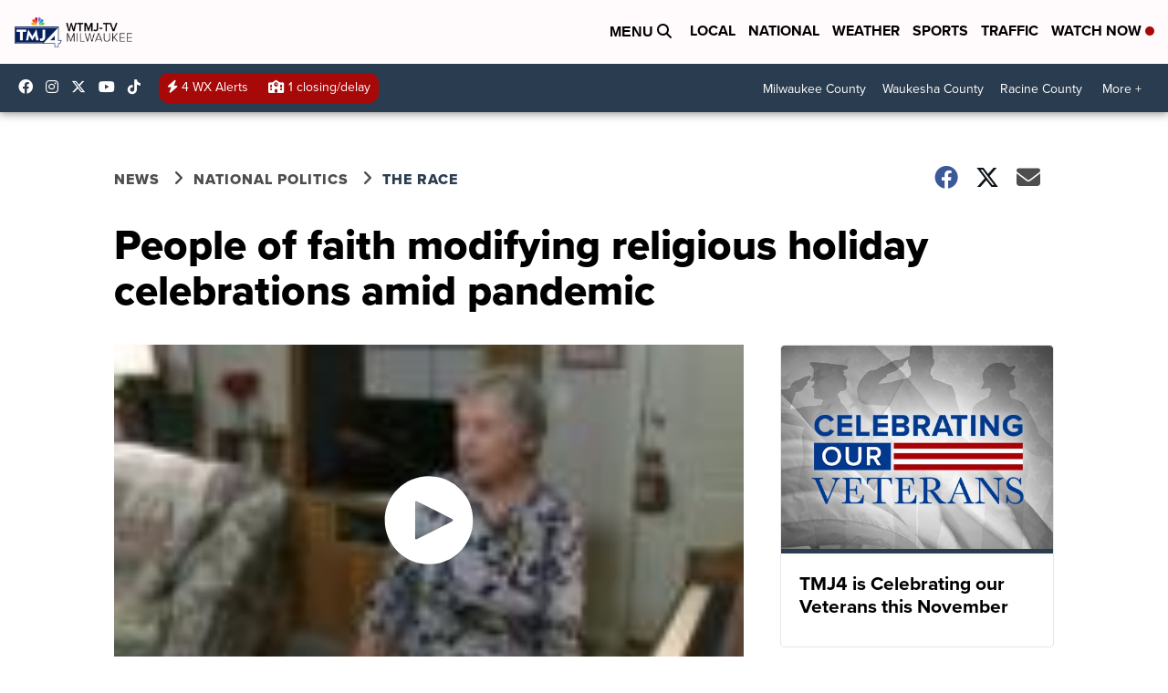

--- FILE ---
content_type: application/javascript; charset=utf-8
request_url: https://fundingchoicesmessages.google.com/f/AGSKWxV332NXM8mreXYXwGf1jRNp4LSe6bOKH0gSDZ7g08N9wvK5yzPGN9eVO0DgLQmgmkhuV9inP4gz7-xvcA3OmG3j7ytiz7utokVFp3zDRWGp-1sGdXBAkVvAGLxgDxqM5tEvvd9A5DMCOygbmiXr-GMg5deqk8v49CWdiBHGygSExetcZY7pCMRQxZKo/__advertorial_/deluxe/ad./trafficads./ads/bg_/ad_bannerPool-
body_size: -1290
content:
window['393c5821-f41a-4960-bcc5-4afc064e19fa'] = true;